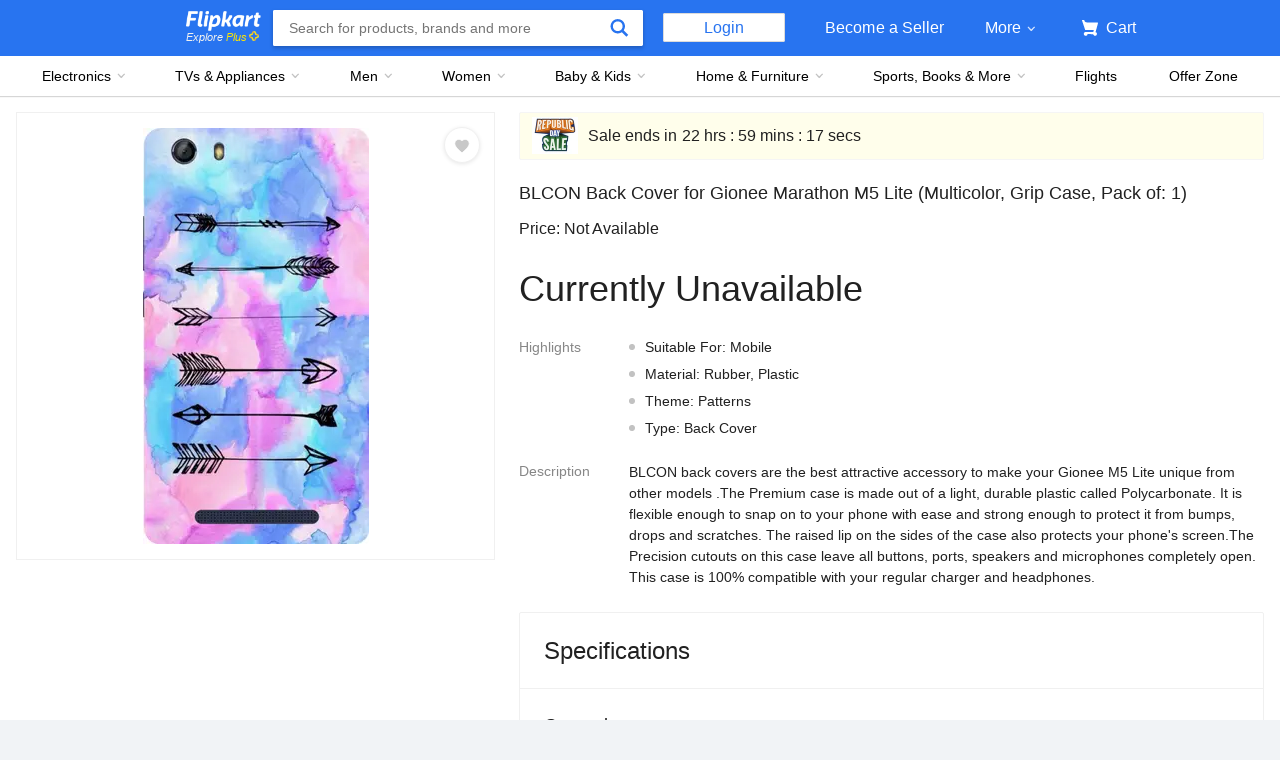

--- FILE ---
content_type: text/css
request_url: https://static-assets-web.flixcart.com/fk-p-linchpin-web/fk-cp-zion/css/bundle.aa1465.css
body_size: -92
content:
.NYJnll{border-radius:2px;height:20px}.tXYKjA{height:16px;margin-right:3px;vertical-align:middle}.gNrMVf{margin-right:4px;-webkit-text-decoration-line:line-through;-moz-text-decoration-line:line-through;text-decoration-line:line-through}